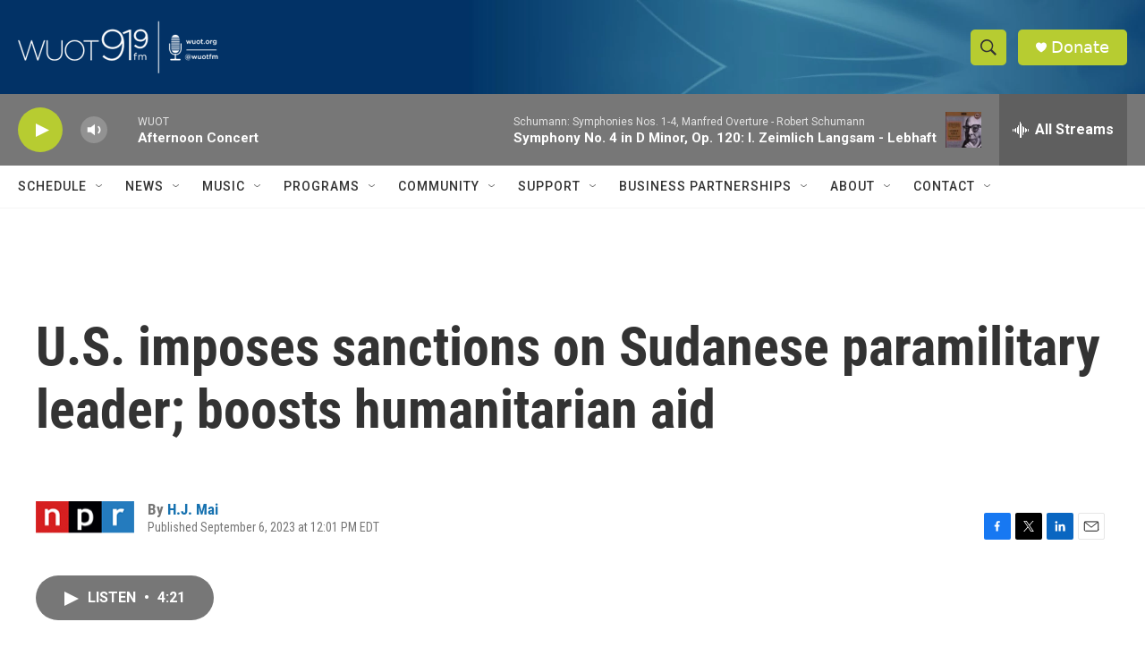

--- FILE ---
content_type: text/html; charset=utf-8
request_url: https://www.google.com/recaptcha/api2/aframe
body_size: 269
content:
<!DOCTYPE HTML><html><head><meta http-equiv="content-type" content="text/html; charset=UTF-8"></head><body><script nonce="PaN9P587qSLZ38_9kPFTRw">/** Anti-fraud and anti-abuse applications only. See google.com/recaptcha */ try{var clients={'sodar':'https://pagead2.googlesyndication.com/pagead/sodar?'};window.addEventListener("message",function(a){try{if(a.source===window.parent){var b=JSON.parse(a.data);var c=clients[b['id']];if(c){var d=document.createElement('img');d.src=c+b['params']+'&rc='+(localStorage.getItem("rc::a")?sessionStorage.getItem("rc::b"):"");window.document.body.appendChild(d);sessionStorage.setItem("rc::e",parseInt(sessionStorage.getItem("rc::e")||0)+1);localStorage.setItem("rc::h",'1769024130187');}}}catch(b){}});window.parent.postMessage("_grecaptcha_ready", "*");}catch(b){}</script></body></html>